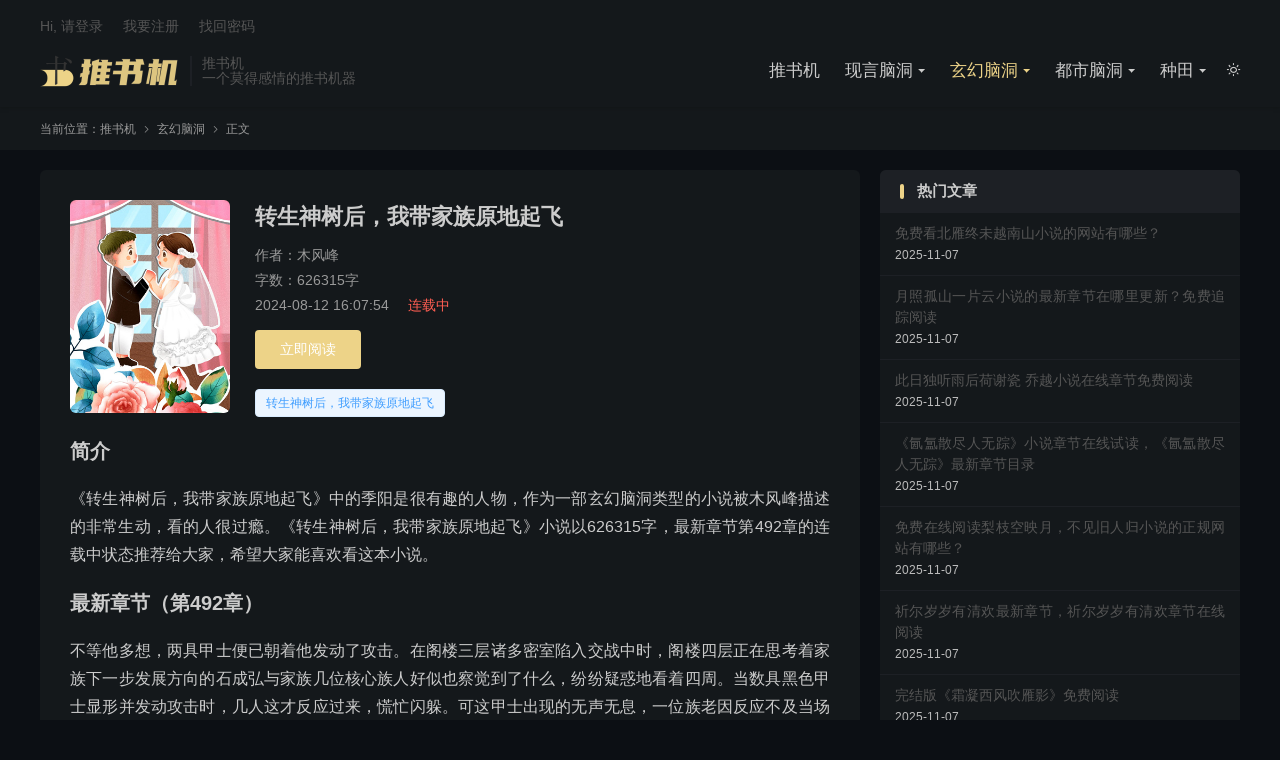

--- FILE ---
content_type: text/html; charset=UTF-8
request_url: https://www.tuishuji.com/9375.html
body_size: 8939
content:
<!DOCTYPE HTML>
<html lang="zh-CN"  class="darking" data-night="1">
<head>
<meta charset="UTF-8">
<meta http-equiv="X-UA-Compatible" content="IE=edge">
<meta name="viewport" content="width=device-width, initial-scale=1.0, user-scalable=0, minimum-scale=1.0, maximum-scale=1.0">
<meta name="apple-mobile-web-app-title" content="推书机">
<meta http-equiv="X-UA-Compatible" content="chrome=1"/>
<meta name="applicable-device"content="pc,mobile"/>
<meta http-equiv="Cache-Control" content="no-transform"/>
<meta http-equiv="Cache-Control" content="no-siteapp"/>	
<title>季阳为主角的小说好看吗？免费读转生神树后，我带家族原地起飞-推书机</title>
<meta name='robots' content='max-image-preview:large' />
	<style>img:is([sizes="auto" i], [sizes^="auto," i]) { contain-intrinsic-size: 3000px 1500px }</style>
	<link rel='dns-prefetch' href='//www.tuishuji.com' />
<style id='classic-theme-styles-inline-css' type='text/css'>
/*! This file is auto-generated */
.wp-block-button__link{color:#fff;background-color:#32373c;border-radius:9999px;box-shadow:none;text-decoration:none;padding:calc(.667em + 2px) calc(1.333em + 2px);font-size:1.125em}.wp-block-file__button{background:#32373c;color:#fff;text-decoration:none}
</style>
<style id='global-styles-inline-css' type='text/css'>
:root{--wp--preset--aspect-ratio--square: 1;--wp--preset--aspect-ratio--4-3: 4/3;--wp--preset--aspect-ratio--3-4: 3/4;--wp--preset--aspect-ratio--3-2: 3/2;--wp--preset--aspect-ratio--2-3: 2/3;--wp--preset--aspect-ratio--16-9: 16/9;--wp--preset--aspect-ratio--9-16: 9/16;--wp--preset--color--black: #000000;--wp--preset--color--cyan-bluish-gray: #abb8c3;--wp--preset--color--white: #ffffff;--wp--preset--color--pale-pink: #f78da7;--wp--preset--color--vivid-red: #cf2e2e;--wp--preset--color--luminous-vivid-orange: #ff6900;--wp--preset--color--luminous-vivid-amber: #fcb900;--wp--preset--color--light-green-cyan: #7bdcb5;--wp--preset--color--vivid-green-cyan: #00d084;--wp--preset--color--pale-cyan-blue: #8ed1fc;--wp--preset--color--vivid-cyan-blue: #0693e3;--wp--preset--color--vivid-purple: #9b51e0;--wp--preset--gradient--vivid-cyan-blue-to-vivid-purple: linear-gradient(135deg,rgba(6,147,227,1) 0%,rgb(155,81,224) 100%);--wp--preset--gradient--light-green-cyan-to-vivid-green-cyan: linear-gradient(135deg,rgb(122,220,180) 0%,rgb(0,208,130) 100%);--wp--preset--gradient--luminous-vivid-amber-to-luminous-vivid-orange: linear-gradient(135deg,rgba(252,185,0,1) 0%,rgba(255,105,0,1) 100%);--wp--preset--gradient--luminous-vivid-orange-to-vivid-red: linear-gradient(135deg,rgba(255,105,0,1) 0%,rgb(207,46,46) 100%);--wp--preset--gradient--very-light-gray-to-cyan-bluish-gray: linear-gradient(135deg,rgb(238,238,238) 0%,rgb(169,184,195) 100%);--wp--preset--gradient--cool-to-warm-spectrum: linear-gradient(135deg,rgb(74,234,220) 0%,rgb(151,120,209) 20%,rgb(207,42,186) 40%,rgb(238,44,130) 60%,rgb(251,105,98) 80%,rgb(254,248,76) 100%);--wp--preset--gradient--blush-light-purple: linear-gradient(135deg,rgb(255,206,236) 0%,rgb(152,150,240) 100%);--wp--preset--gradient--blush-bordeaux: linear-gradient(135deg,rgb(254,205,165) 0%,rgb(254,45,45) 50%,rgb(107,0,62) 100%);--wp--preset--gradient--luminous-dusk: linear-gradient(135deg,rgb(255,203,112) 0%,rgb(199,81,192) 50%,rgb(65,88,208) 100%);--wp--preset--gradient--pale-ocean: linear-gradient(135deg,rgb(255,245,203) 0%,rgb(182,227,212) 50%,rgb(51,167,181) 100%);--wp--preset--gradient--electric-grass: linear-gradient(135deg,rgb(202,248,128) 0%,rgb(113,206,126) 100%);--wp--preset--gradient--midnight: linear-gradient(135deg,rgb(2,3,129) 0%,rgb(40,116,252) 100%);--wp--preset--font-size--small: 13px;--wp--preset--font-size--medium: 20px;--wp--preset--font-size--large: 36px;--wp--preset--font-size--x-large: 42px;--wp--preset--spacing--20: 0.44rem;--wp--preset--spacing--30: 0.67rem;--wp--preset--spacing--40: 1rem;--wp--preset--spacing--50: 1.5rem;--wp--preset--spacing--60: 2.25rem;--wp--preset--spacing--70: 3.38rem;--wp--preset--spacing--80: 5.06rem;--wp--preset--shadow--natural: 6px 6px 9px rgba(0, 0, 0, 0.2);--wp--preset--shadow--deep: 12px 12px 50px rgba(0, 0, 0, 0.4);--wp--preset--shadow--sharp: 6px 6px 0px rgba(0, 0, 0, 0.2);--wp--preset--shadow--outlined: 6px 6px 0px -3px rgba(255, 255, 255, 1), 6px 6px rgba(0, 0, 0, 1);--wp--preset--shadow--crisp: 6px 6px 0px rgba(0, 0, 0, 1);}:where(.is-layout-flex){gap: 0.5em;}:where(.is-layout-grid){gap: 0.5em;}body .is-layout-flex{display: flex;}.is-layout-flex{flex-wrap: wrap;align-items: center;}.is-layout-flex > :is(*, div){margin: 0;}body .is-layout-grid{display: grid;}.is-layout-grid > :is(*, div){margin: 0;}:where(.wp-block-columns.is-layout-flex){gap: 2em;}:where(.wp-block-columns.is-layout-grid){gap: 2em;}:where(.wp-block-post-template.is-layout-flex){gap: 1.25em;}:where(.wp-block-post-template.is-layout-grid){gap: 1.25em;}.has-black-color{color: var(--wp--preset--color--black) !important;}.has-cyan-bluish-gray-color{color: var(--wp--preset--color--cyan-bluish-gray) !important;}.has-white-color{color: var(--wp--preset--color--white) !important;}.has-pale-pink-color{color: var(--wp--preset--color--pale-pink) !important;}.has-vivid-red-color{color: var(--wp--preset--color--vivid-red) !important;}.has-luminous-vivid-orange-color{color: var(--wp--preset--color--luminous-vivid-orange) !important;}.has-luminous-vivid-amber-color{color: var(--wp--preset--color--luminous-vivid-amber) !important;}.has-light-green-cyan-color{color: var(--wp--preset--color--light-green-cyan) !important;}.has-vivid-green-cyan-color{color: var(--wp--preset--color--vivid-green-cyan) !important;}.has-pale-cyan-blue-color{color: var(--wp--preset--color--pale-cyan-blue) !important;}.has-vivid-cyan-blue-color{color: var(--wp--preset--color--vivid-cyan-blue) !important;}.has-vivid-purple-color{color: var(--wp--preset--color--vivid-purple) !important;}.has-black-background-color{background-color: var(--wp--preset--color--black) !important;}.has-cyan-bluish-gray-background-color{background-color: var(--wp--preset--color--cyan-bluish-gray) !important;}.has-white-background-color{background-color: var(--wp--preset--color--white) !important;}.has-pale-pink-background-color{background-color: var(--wp--preset--color--pale-pink) !important;}.has-vivid-red-background-color{background-color: var(--wp--preset--color--vivid-red) !important;}.has-luminous-vivid-orange-background-color{background-color: var(--wp--preset--color--luminous-vivid-orange) !important;}.has-luminous-vivid-amber-background-color{background-color: var(--wp--preset--color--luminous-vivid-amber) !important;}.has-light-green-cyan-background-color{background-color: var(--wp--preset--color--light-green-cyan) !important;}.has-vivid-green-cyan-background-color{background-color: var(--wp--preset--color--vivid-green-cyan) !important;}.has-pale-cyan-blue-background-color{background-color: var(--wp--preset--color--pale-cyan-blue) !important;}.has-vivid-cyan-blue-background-color{background-color: var(--wp--preset--color--vivid-cyan-blue) !important;}.has-vivid-purple-background-color{background-color: var(--wp--preset--color--vivid-purple) !important;}.has-black-border-color{border-color: var(--wp--preset--color--black) !important;}.has-cyan-bluish-gray-border-color{border-color: var(--wp--preset--color--cyan-bluish-gray) !important;}.has-white-border-color{border-color: var(--wp--preset--color--white) !important;}.has-pale-pink-border-color{border-color: var(--wp--preset--color--pale-pink) !important;}.has-vivid-red-border-color{border-color: var(--wp--preset--color--vivid-red) !important;}.has-luminous-vivid-orange-border-color{border-color: var(--wp--preset--color--luminous-vivid-orange) !important;}.has-luminous-vivid-amber-border-color{border-color: var(--wp--preset--color--luminous-vivid-amber) !important;}.has-light-green-cyan-border-color{border-color: var(--wp--preset--color--light-green-cyan) !important;}.has-vivid-green-cyan-border-color{border-color: var(--wp--preset--color--vivid-green-cyan) !important;}.has-pale-cyan-blue-border-color{border-color: var(--wp--preset--color--pale-cyan-blue) !important;}.has-vivid-cyan-blue-border-color{border-color: var(--wp--preset--color--vivid-cyan-blue) !important;}.has-vivid-purple-border-color{border-color: var(--wp--preset--color--vivid-purple) !important;}.has-vivid-cyan-blue-to-vivid-purple-gradient-background{background: var(--wp--preset--gradient--vivid-cyan-blue-to-vivid-purple) !important;}.has-light-green-cyan-to-vivid-green-cyan-gradient-background{background: var(--wp--preset--gradient--light-green-cyan-to-vivid-green-cyan) !important;}.has-luminous-vivid-amber-to-luminous-vivid-orange-gradient-background{background: var(--wp--preset--gradient--luminous-vivid-amber-to-luminous-vivid-orange) !important;}.has-luminous-vivid-orange-to-vivid-red-gradient-background{background: var(--wp--preset--gradient--luminous-vivid-orange-to-vivid-red) !important;}.has-very-light-gray-to-cyan-bluish-gray-gradient-background{background: var(--wp--preset--gradient--very-light-gray-to-cyan-bluish-gray) !important;}.has-cool-to-warm-spectrum-gradient-background{background: var(--wp--preset--gradient--cool-to-warm-spectrum) !important;}.has-blush-light-purple-gradient-background{background: var(--wp--preset--gradient--blush-light-purple) !important;}.has-blush-bordeaux-gradient-background{background: var(--wp--preset--gradient--blush-bordeaux) !important;}.has-luminous-dusk-gradient-background{background: var(--wp--preset--gradient--luminous-dusk) !important;}.has-pale-ocean-gradient-background{background: var(--wp--preset--gradient--pale-ocean) !important;}.has-electric-grass-gradient-background{background: var(--wp--preset--gradient--electric-grass) !important;}.has-midnight-gradient-background{background: var(--wp--preset--gradient--midnight) !important;}.has-small-font-size{font-size: var(--wp--preset--font-size--small) !important;}.has-medium-font-size{font-size: var(--wp--preset--font-size--medium) !important;}.has-large-font-size{font-size: var(--wp--preset--font-size--large) !important;}.has-x-large-font-size{font-size: var(--wp--preset--font-size--x-large) !important;}
:where(.wp-block-post-template.is-layout-flex){gap: 1.25em;}:where(.wp-block-post-template.is-layout-grid){gap: 1.25em;}
:where(.wp-block-columns.is-layout-flex){gap: 2em;}:where(.wp-block-columns.is-layout-grid){gap: 2em;}
:root :where(.wp-block-pullquote){font-size: 1.5em;line-height: 1.6;}
</style>
<link rel='stylesheet' id='style-css' href='https://www.tuishuji.com/wp-content/themes/dux/style.css?ver=8.9' type='text/css' media='all' />
<link rel="https://api.w.org/" href="https://www.tuishuji.com/wp-json/" /><link rel="alternate" title="JSON" type="application/json" href="https://www.tuishuji.com/wp-json/wp/v2/posts/9375" /><link rel="canonical" href="https://www.tuishuji.com/9375.html" />
<link rel="alternate" title="oEmbed (JSON)" type="application/json+oembed" href="https://www.tuishuji.com/wp-json/oembed/1.0/embed?url=https%3A%2F%2Fwww.tuishuji.com%2F9375.html" />
<link rel="alternate" title="oEmbed (XML)" type="text/xml+oembed" href="https://www.tuishuji.com/wp-json/oembed/1.0/embed?url=https%3A%2F%2Fwww.tuishuji.com%2F9375.html&#038;format=xml" />
<meta name="keywords" content="转生神树后，我带家族原地起飞小说最新章节,转生神树后，我带家族原地起飞免费阅读,季阳小说免费阅读">
<meta name="description" content="《转生神树后，我带家族原地起飞》中的季阳是很有趣的人物，作为一部玄幻脑洞类型的小说被木风峰描述的非常生动，看的人很过瘾。《转生神树后，我带家族原地起飞》小说以626315字，最新章节第492章的连载中状态推荐给大家，希望大家能喜欢看这本小说。  最新章节（第492章）  不等他多想，两具甲士便已朝着他发动了攻击。在阁楼">
<meta property="og:type" content="acticle">
<meta property="og:site_name" content="推书机">
<meta property="og:title" content="季阳为主角的小说好看吗？免费读转生神树后，我带家族原地起飞">
<meta property="og:description" content="《转生神树后，我带家族原地起飞》中的季阳是很有趣的人物，作为一部玄幻脑洞类型的小说被木风峰描述的非常生动，看的人很过瘾。《转生神树后，我带家族原地起飞》小说以626315字，最新章节第492章的连载中状态推荐给大家，希望大家能喜欢看这本小说...">
<meta property="og:url" content="https://www.tuishuji.com/9375.html">
<meta property="og:image" content="">
<meta property="twitter:card" content="summary_large_image">
<meta property="twitter:title" content="季阳为主角的小说好看吗？免费读转生神树后，我带家族原地起飞">
<meta property="twitter:description" content="《转生神树后，我带家族原地起飞》中的季阳是很有趣的人物，作为一部玄幻脑洞类型的小说被木风峰描述的非常生动，看的人很过瘾。《转生神树后，我带家族原地起飞》小说以626315字，最新章节第492章的连载中状态推荐给大家，希望大家能喜欢看这本小说...">
<meta property="twitter:url" content="https://www.tuishuji.com/9375.html">
<meta property="twitter:image" content="">
<style>:root{--tb--main: #edd388}.tbcm-book-head{padding-left: 185px;overflow: hidden;margin-bottom: 15px;}
.tbcm-book-head img{width: 160px;float: left;margin-left:-185px;border-radius: 6px;}
.tbcm-book-head h1{margin: 0 0 12px;font-size: 22px;font-weight: bold;overflow:hidden; text-overflow:ellipsis; white-space:nowrap;}
.tbcm-book-head p{margin: 0 0 4px;color: #999;}
.tbcm-book-head p dfn{margin-left: 15px;color: #FF5E52;font-style: normal;}
.tbcm-book-head .btn{margin-top: 10px;border-radius: 4px;}
.tbcm-book-head .-tags{font-size: 12px;margin-top: 10px;overflow:hidden; text-overflow:ellipsis; white-space:nowrap;color: #999;}
.tbcm-book-head .-tags a{display: inline-block;margin: 10px 10px 0 0;border-radius: 4px;padding: 4px 10px;background-color: #F0F9EB;border: 1px solid #E1F3D8;color: #67C23A;}
.tbcm-book-head .-tags a:hover{border-color: #67C23A;}
.tbcm-book-head .-tags a:nth-child(1){background-color: #ECF5FF;border-color: #D9ECFF;color: #409EFF;}
.tbcm-book-head .-tags a:nth-child(1):hover{border-color: #409EFF;}
@media (max-width:600px){
    .tbcm-book-head{padding-top: 15px;margin-bottom: 5px;padding-left: 135px;}
    .tbcm-book-head img{width: 120px;margin-left: -135px;}
    .tbcm-book-head h1{font-size: 16px;margin-top: 2px;}
    .tbcm-book-head .-tags{margin-left: -135px;}
}
</style><style>
    .article-paging .--prevlink{
        float: left;
    }
    .article-paging .--nextlink{
        float: right;
    }
    .article-paging .--prevlink .post-page-numbers{
        border-radius: 4px;
        padding:10px 20px 9px 16px;
    }
    .article-paging .--nextlink .post-page-numbers{
        border-radius: 4px;
        padding:10px 16px 9px 20px;
    }
    .tbcm-paging{
        margin-bottom:30px;
    }
    .tbcm-paging h2{
        margin-bottom:20px;
    }
    .tbcm-paging a{
        margin-bottom:10px;
        vertical-align: top;
        display: inline-block;
        width: 33.333333333333%;
        font-size: 17px;
    }
    .tbcm-paging a span{
        color: #E67D21;
        margin-left:10px;
    }
    @media (max-width: 600px) {
        .tbcm-paging a{
            width: 50%;
            font-size: 14px;
        }
    }
    </style><link rel="icon" href="https://www.tuishuji.com/wp-content/uploads/2024/08/推书机-150x150.png" sizes="32x32" />
<link rel="icon" href="https://www.tuishuji.com/wp-content/uploads/2024/08/推书机.png" sizes="192x192" />
<link rel="apple-touch-icon" href="https://www.tuishuji.com/wp-content/uploads/2024/08/推书机.png" />
<meta name="msapplication-TileImage" content="https://www.tuishuji.com/wp-content/uploads/2024/08/推书机.png" />
<link rel="shortcut icon" href="https://www.tuishuji.com/favicon.ico">
</head>
<body class="wp-singular post-template-default single single-post postid-9375 single-format-standard wp-theme-dux home nav_fixed m-excerpt-time m-excerpt-desc flinks-m comment-open site-layout-2 text-justify-on m-sidebar m-user-on dark-on">
<header class="header">
	<div class="container">
		<div class="logo"><a href="https://www.tuishuji.com" title="推书机-一个莫得感情的推书机器"><img src="https://www.tuishuji.com/wp-content/uploads/2024/08/logo.png" alt="推书机-一个莫得感情的推书机器"><img class="-dark" src="https://www.tuishuji.com/wp-content/uploads/2024/08/logo.png" alt="推书机-一个莫得感情的推书机器">推书机</a></div>		<div class="brand">推书机<br>一个莫得感情的推书机器</div>					<div class="sitedark" etap="darking"><i class="tbfa">&#xe6a0;</i><i class="tbfa">&#xe635;</i></div>
						<ul class="site-nav site-navbar">
			<li><a href="https://www.tuishuji.com/">推书机</a></li>
<li class="menu-item-has-children"><a href="https://www.tuishuji.com/xynd-2">现言脑洞</a>
<ul class="sub-menu">
	<li><a href="https://www.tuishuji.com/hmzc">豪门总裁</a></li>
	<li><a href="https://www.tuishuji.com/nd">年代</a></li>
</ul>
</li>
<li class="current-post-ancestor current-menu-parent menu-item-has-children"><a href="https://www.tuishuji.com/xhnd">玄幻脑洞</a>
<ul class="sub-menu">
	<li><a href="https://www.tuishuji.com/ctxh">传统玄幻</a></li>
</ul>
</li>
<li class="menu-item-has-children"><a href="https://www.tuishuji.com/dsnd">都市脑洞</a>
<ul class="sub-menu">
	<li><a href="https://www.tuishuji.com/dsxz">都市修真</a></li>
	<li><a href="https://www.tuishuji.com/zszx">战神赘婿</a></li>
</ul>
</li>
<li class="menu-item-has-children"><a href="https://www.tuishuji.com/zt">种田</a>
<ul class="sub-menu">
	<li><a href="https://www.tuishuji.com/gdzd">宫斗宅斗</a></li>
</ul>
</li>
		</ul>
					<div class="topbar">
				<ul class="site-nav topmenu">
														</ul>
															<a rel="nofollow" href="javascript:;" class="signin-loader">Hi, 请登录</a>
						&nbsp; &nbsp; <a rel="nofollow" href="javascript:;" class="signup-loader">我要注册</a>
						&nbsp; &nbsp; <a rel="nofollow" href="">找回密码</a>
												</div>
																<a rel="nofollow" href="javascript:;" class="signin-loader m-icon-user"><i class="tbfa">&#xe641;</i></a>
										</div>
</header>
	<div class="m-icon-nav">
		<i class="tbfa">&#xe612;</i>
		<i class="tbfa">&#xe606;</i>
	</div>
<div class="site-search">
	<div class="container">
		<form method="get" class="site-search-form" action="https://www.tuishuji.com/">
    <input class="search-input" name="s" type="text" placeholder="输入关键字" value="" required="required">
    <button class="search-btn" type="submit"><i class="tbfa">&#xe611;</i></button>
</form>	</div>
</div>
	<div class="breadcrumbs">
		<div class="container">当前位置：<a href="https://www.tuishuji.com">推书机</a> <small><i class="tbfa">&#xe87e;</i></small> <a href="https://www.tuishuji.com/xhnd">玄幻脑洞</a> <small><i class="tbfa">&#xe87e;</i></small> 正文</div>
	</div>
<section class="container">
    <div class="content-wrap">
        <div class="content">
                        
            
            
            
            
            
            
            
                                    <div class="tbcm-book-head">


                            
                        <img data-src="https://www.tuishuji.com/wp-content/uploads/2024/07/xs3.jpg" alt="季阳为主角的小说好看吗？免费读转生神树后，我带家族原地起飞" src="https://www.tuishuji.com/wp-content/uploads/2024/07/xs3.jpg" class="thumb">

                  
                        <h1>转生神树后，我带家族原地起飞</h1>
                        <div class="-info">
                            <p>作者：木风峰</p>
                            <p>字数：626315字</p>
                            <p>2024-08-12 16:07:54 <dfn>连载中</dfn></p>
                        </div>
                        <div class="-btns">
                                                        <a href="https://www.tuishuji.com/9375.html/2" class="btn btn-primary">立即阅读</a>                        </div>
                        <div class="-tags">
                            <a target="_blank" href="https://www.tuishuji.com/tag/zssshwdjzydqf">转生神树后，我带家族原地起飞</a>                        </div>
                    </div>
                                <article class="article-content" >
                    <h3>简介</h3>                    <p>《转生神树后，我带家族原地起飞》中的季阳是很有趣的人物，作为一部玄幻脑洞类型的小说被木风峰描述的非常生动，看的人很过瘾。《转生神树后，我带家族原地起飞》小说以626315字，最新章节第492章的连载中状态推荐给大家，希望大家能喜欢看这本小说。</p>
<h3>最新章节（第492章）</h3>
<p>不等他多想，两具甲士便已朝着他发动了攻击。在阁楼三层诸多密室陷入交战中时，阁楼四层正在思考着家族下一步发展方向的石成弘与家族几位核心族人好似也察觉到了什么，纷纷疑惑地看着四周。当数具黑色甲士显形并发动攻击时，几人这才反应过来，慌忙闪躲。可这甲士出现的无声无息，一位族老因反应不及当场身死！剩下的几人在诸多甲士的围攻之下亦是险象环生。</p>
                </article>
                <div class="tbcm-paging"><h2>章节在线阅读</h2><a href="https://www.tuishuji.com/9375.html" class="post-page-numbers">第一章<span>[免费]</span></a><a href="https://www.tuishuji.com/9375.html/2" class="post-page-numbers">第二章<span>[免费]</span></a><a href="https://www.tuishuji.com/9375.html/3" class="post-page-numbers">第三章<span>[免费]</span></a><a href="https://www.tuishuji.com/9375.html/4" class="post-page-numbers">第四章<span>[免费]</span></a></div>                                                    <div class="post-actions">
                                                                        <a class="action action-link" href="https://jump.crxs.cn/tanduwenxue" target="_blank" rel="external nofollow"><i class="fa fa-external-link"></i> 继续阅读</a>                    </div>
                                            
            
            
                            <nav class="article-nav">
                    <span class="article-nav-prev">上一篇<br><a href="https://www.tuishuji.com/9367.html" rel="prev">完结版《各怀绝技的祖宗们，助我纵横天下》章节阅读</a></span>
                    <span class="article-nav-next">下一篇<br><a href="https://www.tuishuji.com/9383.html" rel="next">封神：穿成东皇太一后，我重振妖族小说完结版章节免费阅读</a></span>
                </nav>
            
                        <div class="relates relates-textcol2"><div class="title"><h3>相关推荐</h3></div><ul><li><a href="https://www.tuishuji.com/228228.html">转生神树后，我带家族原地起飞（季阳）完整版在线免费阅读</a></li><li><a href="https://www.tuishuji.com/167796.html">小说《转生神树后，我带家族原地起飞》在线章节阅读</a></li><li><a href="https://www.tuishuji.com/167698.html">《转生神树后，我带家族原地起飞》小说章节列表免费试读，季阳小说在线阅读</a></li><li><a href="https://www.tuishuji.com/164290.html">转生神树后，我带家族原地起飞小说有没有完结版在线？</a></li><li><a href="https://www.tuishuji.com/164222.html">男女主人公季阳小说转生神树后，我带家族原地起飞章节免费阅读</a></li><li><a href="https://www.tuishuji.com/163838.html">求推荐可以免费阅读转生神树后，我带家族原地起飞小说的网站</a></li><li><a href="https://www.tuishuji.com/163727.html">转生神树后，我带家族原地起飞小说，转生神树后，我带家族原地起飞季阳</a></li><li><a href="https://www.tuishuji.com/163698.html">哪里能找到转生神树后，我带家族原地起飞小说的全部章节？</a></li><li><a href="https://www.tuishuji.com/162914.html">免费看转生神树后，我带家族原地起飞小说的网站有哪些？</a></li><li><a href="https://www.tuishuji.com/162703.html">转生神树后，我带家族原地起飞小说，转生神树后，我带家族原地起飞免费阅读</a></li><li><a href="https://www.tuishuji.com/155919.html">转生神树后，我带家族原地起飞季阳小说在线章节目录阅读最新章节</a></li><li><a href="https://www.tuishuji.com/155598.html">转生神树后，我带家族原地起飞小说最新更新在哪里？免费在线看</a></li><li><a href="https://www.tuishuji.com/155305.html">转生神树后，我带家族原地起飞季阳在线章节免费阅读</a></li><li><a href="https://www.tuishuji.com/155281.html">完结版《转生神树后，我带家族原地起飞》免费阅读</a></li><li><a href="https://www.tuishuji.com/154576.html">转生神树后，我带家族原地起飞小说完结了吗？在哪里可以免费读到？</a></li><li><a href="https://www.tuishuji.com/113932.html">转生神树后，我带家族原地起飞免费阅读，转生神树后，我带家族原地起飞季阳</a></li></ul></div>                        <div class="title" id="comments">
	<h3>评论 <small>抢沙发</small></h3>
</div>
<div id="respond" class="no_webshot">
	
		<form action="https://www.tuishuji.com/wp-comments-post.php" method="post" id="commentform">
			<div class="comt">
				<div class="comt-title">
					<img alt='' data-src='https://cravatar.cn/avatar/?s=50&#038;d=monsterid' srcset='https://cravatar.cn/avatar/?s=100&#038;d=monsterid 2x' class='avatar avatar-50 photo avatar-default' height='50' width='50' decoding='async'/>					<p><a rel="nofollow" id="cancel-comment-reply-link" href="javascript:;">取消</a></p>
				</div>
				<div class="comt-box">
					<textarea placeholder="你的评论可以一针见血" class="input-block-level comt-area" name="comment" id="comment" cols="100%" rows="3" tabindex="1" onkeydown="if(event.ctrlKey&amp;&amp;event.keyCode==13){document.getElementById('submit').click();return false};"></textarea>
					<div class="comt-ctrl">
						<div class="comt-tips"><input type='hidden' name='comment_post_ID' value='9375' id='comment_post_ID' />
<input type='hidden' name='comment_parent' id='comment_parent' value='0' />
<label for="comment_mail_notify" class="checkbox inline hide" style="padding-top:0"><input type="checkbox" name="comment_mail_notify" id="comment_mail_notify" value="comment_mail_notify" checked="checked"/>有人回复时邮件通知我</label></div>
						<button type="submit" name="submit" id="submit" tabindex="5">提交评论</button>
						<!-- <span data-type="comment-insert-smilie" class="muted comt-smilie"><i class="icon-thumbs-up icon12"></i> 表情</span> -->
					</div>
				</div>

															<div class="comt-comterinfo" id="comment-author-info" >
							<ul>
								<li><input class="ipt" type="text" name="author" id="author" value="" tabindex="2" placeholder="昵称(必填)"></li>
								<li><input class="ipt" type="text" name="email" id="email" value="" tabindex="3" placeholder="邮箱(必填)"></li>
								<li><input class="ipt" type="text" name="url" id="url" value="" tabindex="4" placeholder="网址"></li>
							</ul>
						</div>
												</div>

		</form>
	</div>
        </div>
    </div>
    <div class="sidebar">
	<div class="widget-on-phone widget widget_ui_posts"><h3>热门文章</h3><ul class="nopic"><li><a href="https://www.tuishuji.com/433354.html"><span class="text">免费看北雁终未越南山小说的网站有哪些？</span><span class="muted">2025-11-07</span></a></li><li><a href="https://www.tuishuji.com/433352.html"><span class="text">月照孤山一片云小说的最新章节在哪里更新？免费追踪阅读</span><span class="muted">2025-11-07</span></a></li><li><a href="https://www.tuishuji.com/433350.html"><span class="text">此日独听雨后荷谢瓷 乔越小说在线章节免费阅读</span><span class="muted">2025-11-07</span></a></li><li><a href="https://www.tuishuji.com/433348.html"><span class="text">《氤氲散尽人无踪》小说章节在线试读，《氤氲散尽人无踪》最新章节目录</span><span class="muted">2025-11-07</span></a></li><li><a href="https://www.tuishuji.com/433346.html"><span class="text">免费在线阅读梨枝空映月，不见旧人归小说的正规网站有哪些？</span><span class="muted">2025-11-07</span></a></li><li><a href="https://www.tuishuji.com/433344.html"><span class="text">祈尔岁岁有清欢最新章节，祈尔岁岁有清欢章节在线阅读</span><span class="muted">2025-11-07</span></a></li><li><a href="https://www.tuishuji.com/433342.html"><span class="text">完结版《霜凝西风吹雁影》免费阅读</span><span class="muted">2025-11-07</span></a></li><li><a href="https://www.tuishuji.com/433340.html"><span class="text">完结版《云去数枝雪》章节阅读</span><span class="muted">2025-11-07</span></a></li><li><a href="https://www.tuishuji.com/433338.html"><span class="text">小说《重逢在日升月潜》在线章节阅读</span><span class="muted">2025-11-07</span></a></li><li><a href="https://www.tuishuji.com/433336.html"><span class="text">尘尽光生照山河陆擎渊林疏月在线章节免费阅读</span><span class="muted">2025-11-07</span></a></li><li><a href="https://www.tuishuji.com/433334.html"><span class="text">折寒枝簪起霜思小说无弹窗阅读的网站推荐</span><span class="muted">2025-11-07</span></a></li><li><a href="https://www.tuishuji.com/433332.html"><span class="text">《带着全家穿越到古代后，女皇妈妈替我报仇》小说叶月月叶凝章节章节免费在线阅读</span><span class="muted">2025-11-07</span></a></li><li><a href="https://www.tuishuji.com/433330.html"><span class="text">在线寻找谋良缘小说的无删减版本</span><span class="muted">2025-11-07</span></a></li><li><a href="https://www.tuishuji.com/433328.html"><span class="text">村姑孕肚随军，高冷军官夜夜红温免费阅读，村姑孕肚随军，高冷军官夜夜红温章节目录</span><span class="muted">2025-11-07</span></a></li><li><a href="https://www.tuishuji.com/433326.html"><span class="text">看小说穿越，开局被敌人围剿！小说无弹窗阅读的网站推荐</span><span class="muted">2025-11-07</span></a></li><li><a href="https://www.tuishuji.com/433324.html"><span class="text">重生成反派？我靠系统获神级天赋秦天骄，重生成反派？我靠系统获神级天赋最新章节</span><span class="muted">2025-11-07</span></a></li><li><a href="https://www.tuishuji.com/433322.html"><span class="text">血色钟情林枫江挽月，血色钟情小说免费阅读</span><span class="muted">2025-11-07</span></a></li><li><a href="https://www.tuishuji.com/433320.html"><span class="text">男友送我月饼却送女兄弟黄金月饼余舒舒楚云在线章节免费阅读</span><span class="muted">2025-11-07</span></a></li><li><a href="https://www.tuishuji.com/433318.html"><span class="text">年代上位指南这本小说在哪里可以看？哪里有免费试读章节？</span><span class="muted">2025-11-07</span></a></li><li><a href="https://www.tuishuji.com/433316.html"><span class="text">完结版《玫瑰未开已成荆棘》免费阅读</span><span class="muted">2025-11-07</span></a></li></ul></div></div></section>

<footer class="footer">
	<div class="container">
					<div class="flinks">
				<strong>友链</strong>
	<ul class='xoxo blogroll'>
<li><a href="https://cpsgg.com/" target="_blank">锤石文学</a></li>

	</ul>

			</div>
						<p>&copy; 2010-2025 &nbsp; <a href="https://www.tuishuji.com">推书机</a> &nbsp; <a href="https://www.tuishuji.com/sitemap.xml">网站地图</a> <a href="https://beian.miit.gov.cn/#/Integrated/index" rel="nofollow" target="_blank">鄂ICP备2022003581号-2</a> QQ:488752665
</p>
				<script>
var _hmt = _hmt || [];
(function() {
  var hm = document.createElement("script");
  hm.src = "https://hm.baidu.com/hm.js?e1029dbd314cde2bb8e753d282dab6e8";
  var s = document.getElementsByTagName("script")[0]; 
  s.parentNode.insertBefore(hm, s);
})();
</script>
	</div>
</footer>
<div class="karbar karbar-rb"><ul><li class="karbar-totop"><a rel="nofollow" href="javascript:(TBUI.scrollTo());"><i class="tbfa">&#xe613;</i><span>回顶部</span></a></li></ul></div>
<div class="sign">
		<div class="sign-mask"></div>
		<div class="sign-tips"></div>
		<form class="-in">
			<h4><small class="signup-loader">切换注册</small>登录</h4>
			<div class="-item">
				<label>用户名或邮箱</label>
				<input type="text" name="username" class="ipt" placeholder="用户名或邮箱">
			</div>
			<div class="-item">
				<a href="">找回密码</a>
				<label>密码</label>
				<input type="password" name="password" class="ipt" placeholder="登录密码">
			</div>
			<div class="sign-submit">
				<input type="button" class="btn btn-primary btn-block signinsubmit-loader" name="submit" value="登录" id="site_login">
				<input type="hidden" name="action" value="signin">
				<label><input type="checkbox" checked="checked" name="remember" value="forever">记住我</label>
			</div>
		</form>
		<form class="-up">
			<h4><small class="signin-loader">切换登录</small>注册</h4>
			<div class="-item">
				<label>用户名</label>
				<input type="text" name="name" class="ipt" placeholder="设置用户名">
			</div>
			<div class="-item">
				<label>邮箱</label>
				<input type="email" name="email" class="ipt" placeholder="邮箱">
			</div>
			<div class="-item -item-yzm">
				<label>邮箱验证码</label>
				<input type="text" name="captcha" class="ipt" placeholder="验证码">
				<input type="button" class="btn btn-default signcaptcha-loader" value="获取验证码">
			</div>
			<div class="-item">
				<label>设置密码</label>
				<input type="password" name="password" class="ipt" placeholder="设置6位以上的密码">
			</div>
			<div class="sign-submit">
				<input type="button" class="btn btn-primary btn-block signupsubmit-loader" name="submit" value="快速注册" id="site_register">
				<input type="hidden" name="action" value="signup">
			</div>
		</form>
	</div>
<script>window.TBUI={"www":"https:\/\/www.tuishuji.com","uri":"https:\/\/www.tuishuji.com\/wp-content\/themes\/dux","ajaxurl":"https:\/\/www.tuishuji.com\/wp-admin\/admin-ajax.php","ver":"8.9","roll":"1 2","copyoff":1,"ajaxpager":"10","fullimage":"1","captcha":0,"captcha_comment":1,"captcha_login":1,"captcha_register":1,"table_scroll_m":1,"table_scroll_w":"800","pre_color":1,"pre_copy":1,"turnstile_key":""}</script>
<script type="speculationrules">
{"prefetch":[{"source":"document","where":{"and":[{"href_matches":"\/*"},{"not":{"href_matches":["\/wp-*.php","\/wp-admin\/*","\/wp-content\/uploads\/*","\/wp-content\/*","\/wp-content\/plugins\/*","\/wp-content\/themes\/dux\/*","\/*\\?(.+)"]}},{"not":{"selector_matches":"a[rel~=\"nofollow\"]"}},{"not":{"selector_matches":".no-prefetch, .no-prefetch a"}}]},"eagerness":"conservative"}]}
</script>
<script type="text/javascript" src="https://www.tuishuji.com/wp-content/themes/dux/assets/js/libs/jquery.min.js?ver=8.9" id="jquery-js"></script>
<script type="text/javascript" src="https://www.tuishuji.com/wp-content/themes/dux/assets/js/loader.js?ver=8.9" id="loader-js"></script>
</body>
</html>

--- FILE ---
content_type: application/javascript
request_url: https://www.tuishuji.com/wp-content/themes/dux/assets/js/comment.js
body_size: 1876
content:
tbfine((function(){return{init:function(){!function($){$(".commentlist .url").attr("target","_blank"),$(".comment-user-change").on("click",(function(){$(this).hide(),$("#comment-author-info").slideDown(300)})),TBUI.captcha_comment&&"turnstile"==TBUI.captcha&&TBUI.turnstile_key&&$("#comment-author-info").length&&($("#commentform").append('<div class="comment-turnstile" id="comment-turnstile"></div>'),tbquire(["turnstile"],(function(){turnstile.render("#comment-turnstile",{sitekey:TBUI.turnstile_key,callback:function(token){}})})));var edit_mode="0",txt1='<div class="comt-tip comt-loading">评论提交中...</div>',txt2='<div class="comt-tip comt-error">#</div>',txt3='">',cancel_edit="取消编辑",edit,num=1,comm_array=[];function sbcomment(sbform,inputs){$(".comt-loading").slideDown(300),$submit.attr("disabled",!0).fadeTo("slow",.5),edit&&$("#comment").after('<input type="text" name="edit_id" id="edit_id" value="'+edit+'" style="display:none;" />'),$.ajax({url:TBUI.uri+"/action/comment.php",data:sbform.serialize(),type:sbform.attr("method"),error:function(request){$(".comt-loading").slideUp(300),$(".comt-error").slideDown(300).html(request.responseText),setTimeout((function(){$submit.attr("disabled",!1).fadeTo("slow",1),$(".comt-error").slideUp(300)}),3e3)},success:function(data){$(".comt-loading").slideUp(300),comm_array.push($("#comment").val()),$("textarea").each((function(){this.value=""}));var t=addComment,cancel=t.I("cancel-comment-reply-link"),temp=t.I("wp-temp-form-div"),respond=t.I(t.respondId),post=t.I("comment_post_ID").value,parent=t.I("comment_parent").value;!edit&&$comments.length&&(n=parseInt($comments.text().match(/\d+/)),$comments.text($comments.text().replace(n,n+1))),new_htm='" id="new_comm_'+num+'"></',new_htm="0"==parent?'\n<ol style="clear:both;" class="commentlist commentnew'+new_htm+"ol>":'\n<ul class="children'+new_htm+"ul>",ok_htm='\n<span id="success_'+num+'">',ok_htm+="</span><span></span>\n","0"==parent&&$("#postcomments .commentlist").length?$("#postcomments .commentlist").before(new_htm):$("#respond").after(new_htm),$(".comment-user-change").show(),$("#comment-author-info").slideUp(),$(".comment-user-avatar-name").length||$(".comt-title img").after('<p class="comment-user-avatar-name"></p>'),$(".comment-user-avatar-name").text($("#commentform #author").val()),$("#new_comm_"+num).hide().append(data),$("#new_comm_"+num+" li").append(ok_htm),$("#new_comm_"+num).fadeIn(1e3),$("#new_comm_"+num).find(".comt-avatar .avatar").attr("src",$(".commentnew .avatar:last").attr("src")),countdown(),num++,edit="",$("*").remove("#edit_id"),cancel.style.display="none",cancel.onclick=null,t.I("comment_parent").value="0",temp&&respond&&(temp.parentNode.insertBefore(respond,temp),temp.parentNode.removeChild(temp))}})}function exit_prev_edit(){$new_comm.show(),$new_sucs.show(),$("textarea").each((function(){this.value=""})),edit=""}comm_array.push(""),$comments=$("#comments-title"),$cancel=$("#cancel-comment-reply-link"),cancel_text=$cancel.text(),$submit=$("#commentform #submit"),$submit.attr("disabled",!1),$(".comt-tips").append(txt1+txt2),$(".comt-loading").hide(),$(".comt-error").hide(),$body=window.opera?"CSS1Compat"==document.compatMode?$("html"):$("body"):$("html,body"),$("#commentform").submit((function(){var sbform=$(this);return!TBUI.is_admin&&TBUI.captcha&&TBUI.captcha_comment&&TBUI.captcha_appid?tbquire(["qcaptcha"],(function(){TBUI.cpt=new TencentCaptcha(document.getElementById("submit"),TBUI.captcha_appid,(function(res){if(0===res.ret){var inputs={};inputs.ticket=res.ticket,inputs.randstr=res.randstr,sbcomment(sbform,inputs)}})),TBUI.cpt.show()})):sbcomment(sbform),!1})),addComment={moveForm:function(commId,parentId,respondId,postId,num){var t=this,div,comm=t.I(commId),respond=t.I(respondId),cancel=t.I("cancel-comment-reply-link"),parent=t.I("comment_parent"),post=t.I("comment_post_ID");edit&&exit_prev_edit(),num?(t.I("comment").value=comm_array[num],edit=t.I("new_comm_"+num).innerHTML.match(/(comment-)(\d+)/)[2],$new_sucs=$("#success_"+num),$new_sucs.hide(),$new_comm=$("#new_comm_"+num),$new_comm.hide(),$cancel.text("取消编辑")):$cancel.text(cancel_text),t.respondId=respondId,postId=postId||!1,t.I("wp-temp-form-div")||((div=document.createElement("div")).id="wp-temp-form-div",div.style.display="none",respond.parentNode.insertBefore(div,respond)),comm?comm.parentNode.insertBefore(respond,comm.nextSibling):(temp=t.I("wp-temp-form-div"),t.I("comment_parent").value="0",temp.parentNode.insertBefore(respond,temp),temp.parentNode.removeChild(temp)),$body.animate({scrollTop:$("#respond").offset().top-180},400),post&&postId&&(post.value=postId),parent.value=parentId,cancel.style.display="",cancel.onclick=function(){edit&&exit_prev_edit();var t=addComment,temp=t.I("wp-temp-form-div"),respond=t.I(t.respondId);return t.I("comment_parent").value="0",temp&&respond&&(temp.parentNode.insertBefore(respond,temp),temp.parentNode.removeChild(temp)),this.style.display="none",this.onclick=null,!1};try{t.I("comment").focus()}catch(e){}return!1},I:function(e){return document.getElementById(e)}},$(".comment-reply-link").on("click",(function(){var that=$(this);if(!that.attr("onclick")&&that.data("belowelement")&&that.data("commentid")&&that.data("respondelement")&&that.data("postid"))return addComment.moveForm(that.data("belowelement"),that.data("commentid"),that.data("respondelement"),that.data("postid"))}));var wait=15,submit_val=$submit.val();function countdown(){TBUI.is_admin?$submit.val(submit_val).attr("disabled",!1).fadeTo("slow",1):wait>0?($submit.val(wait),wait--,setTimeout(countdown,1e3)):($submit.val(submit_val).attr("disabled",!1).fadeTo("slow",1),wait=15)}}(jQuery)}}}));